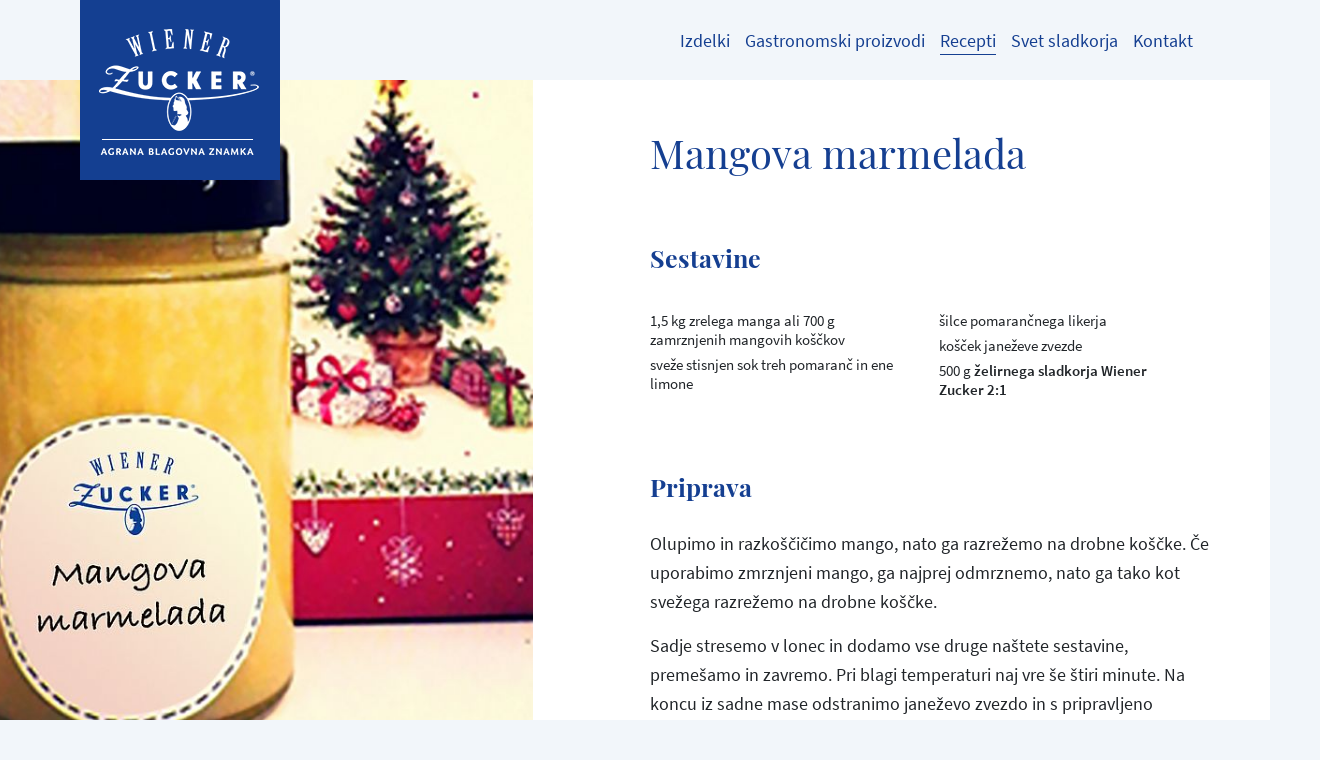

--- FILE ---
content_type: text/html; charset=utf-8
request_url: https://www.wiener-zucker.si/recepti-podrobno/mangova-marmelada/
body_size: 6627
content:
<!DOCTYPE html>
<html lang="sl">
<head>

<meta charset="utf-8">
<!-- 
	This website is powered by TYPO3 - inspiring people to share!
	TYPO3 is a free open source Content Management Framework initially created by Kasper Skaarhoj and licensed under GNU/GPL.
	TYPO3 is copyright 1998-2026 of Kasper Skaarhoj. Extensions are copyright of their respective owners.
	Information and contribution at https://typo3.org/
-->




<meta name="generator" content="TYPO3 CMS">
<meta name="viewport" content="width=device-width, initial-scale=1">
<meta name="robots" content="index,follow">
<meta name="description" content="Wiener Zucker: Alle Wiener Zucker Produkte auf einen Blick, Rezepte für Einkochen und Backen, Vorteile für Clubmitglieder">
<meta name="author" content="Agrana Zucker GmbH">
<meta name="keywords" content="Wiener Zucker Rezepte, Wiener Zucker Produkte, Wiener Zucker Club, Shop, Einkochen, Backen, Getränke und Sirupe">
<meta name="referrer" content="no-referrer">
<meta name="twitter:card" content="summary">
<meta name="google" content="notranslate">
<meta name="apple-mobile-web-app-capable" content="no">


<link rel="stylesheet" href="/typo3temp/assets/compressed/merged-a5717431408e07c76aee45ab8a34ae4a.css?1767481203" media="all">
<link rel="stylesheet" href="/typo3temp/assets/compressed/merged-0688b73daa06a1e35fde909f5484e4c4.css?1767481203" media="print">



<script>
/*<![CDATA[*/
var TYPO3 = Object.assign(TYPO3 || {}, Object.fromEntries(Object.entries({"settings":{"TS":{"galleryLinkTemplate":"<a data-gallery=\"\" data-fancybox=\"gallery\"><\/a>","galleryLinkWrapperTemplate":"<div style=\"display: none\"><\/div>","galleryLinkWrapperAppendTo":"body","galleryLinkWrapperDataAttribute":"data-gdgallery-cached","galleryOpenLinkDataAttribute":"data-gdgallery","galleryTypeNum":"30001"}}}).filter((entry) => !['__proto__', 'prototype', 'constructor'].includes(entry[0]))));
/*]]>*/
</script>

<script src="/typo3temp/assets/compressed/merged-7b3ed63f3906cc82394a5669ef86b457.js?1767481203"></script>



<title></title><meta http-equiv="X-UA-Compatible" content="IE=edge,chrome=1"><meta name="p:domain_verify" content="372e82865587df557f3f767f35450497"/><script type="text/javascript">var CART_TARGET_URL = '';</script><script src="https://cloud.ccm19.de/app.js?apiKey=f5c58c1d0fe2a9bb4a12d6eb7498cd885a4ba6944ec0ecd4&amp;domain=65f075583971f028cf060142" referrerpolicy="origin"></script><meta property="og:type" content="website" /><meta property="og:url" content="https://www.wiener-zucker.si/recepti-podrobno/mangova-marmelada/" /><link rel="canonical" href="https://www.wiener-zucker.si/recepti-podrobno/"><script data-ccm-loader-src="https://siteimproveanalytics.com/js/siteanalyze_6033139.js" type="text/x-ccm-loader" data-ccm-loader-group="siteimprove-group" async=""></script>


    <link rel="apple-touch-icon" sizes="57x57" href="/typo3temp/assets/_processed_/7/4/csm_logo-si%402x_75b27f490a.png">

    <link rel="apple-touch-icon" sizes="60x60" href="/typo3temp/assets/_processed_/7/4/csm_logo-si%402x_c5f89c5740.png">

    <link rel="apple-touch-icon" sizes="72x72" href="/typo3temp/assets/_processed_/7/4/csm_logo-si%402x_6518fbfb5a.png">

    <link rel="apple-touch-icon" sizes="76x76" href="/typo3temp/assets/_processed_/7/4/csm_logo-si%402x_4f21773237.png">

    <link rel="apple-touch-icon" sizes="114x114" href="/typo3temp/assets/_processed_/7/4/csm_logo-si%402x_65bd6d461c.png">

    <link rel="apple-touch-icon" sizes="120x120" href="/typo3temp/assets/_processed_/7/4/csm_logo-si%402x_d5878b7371.png">

    <link rel="apple-touch-icon" sizes="144x144" href="/typo3temp/assets/_processed_/7/4/csm_logo-si%402x_f2488f3a12.png">

    <link rel="apple-touch-icon" sizes="152x152" href="/typo3temp/assets/_processed_/7/4/csm_logo-si%402x_0be0cf4a7b.png">

    <link rel="apple-touch-icon" sizes="180x180" href="/typo3temp/assets/_processed_/7/4/csm_logo-si%402x_e150562d0a.png">


    <link rel="icon" type="image/png" href="/typo3temp/assets/_processed_/7/4/csm_logo-si%402x_ef3b0f1070.png" sizes="16x16">

    <link rel="icon" type="image/png" href="/typo3temp/assets/_processed_/7/4/csm_logo-si%402x_7333d10e57.png" sizes="32x32">

    <link rel="icon" type="image/png" href="/typo3temp/assets/_processed_/7/4/csm_logo-si%402x_f3cbfe34e7.png" sizes="96x96">

    <link rel="icon" type="image/png" href="/typo3temp/assets/_processed_/7/4/csm_logo-si%402x_7d99bafcdd.png" sizes="192x192">

<link rel="shortcut icon" href="/typo3temp/assets/_processed_/7/4/csm_logo-si%402x_ef3b0f1070.png">
<meta name="msapplication-TileColor" content="#da532c">
<meta name="msapplication-TileImage" content="/typo3temp/assets/_processed_/7/4/csm_logo-si%402x_f2488f3a12.png">
<link rel="canonical" href="https://www.wiener-zucker.si/recepti-podrobno/mangova-marmelada/"/>

<meta property="og:title" content="Mangova marmelada" /><meta property="og:description" content="Olupimo in razkoščičimo mango, nato ga razrežemo na drobne koščke. Če uporabimo zmrznjeni mango, ga najprej odmrznemo, nato ga tako kot svežega razrežemo na drobne koščke.&amp;nbsp;
Sadje stresemo v lonec in dodamo vse druge naštete sestavine, premešamo in zavremo. Pri blagi temperaturi naj vre še štiri minute. Na koncu iz sadne mase odstranimo janeževo zvezdo in s pripravljeno marmelado napolnimo kozarčke.&amp;nbsp;
 " /><meta property="og:image" content="http://www.wiener-zucker.si//fileadmin/user_upload/rezepte_AT/csm_mangomarmelade_ba4336f2cd.jpg" /><meta property="og:image:width" content="945" /><meta property="og:image:height" content="908" />
</head>
<body data-country="si">




<header id="header">
    




<div class="container">
    <nav class="navbar navbar-light navbar-expand-lg">
        <a class="navbar-brand" href="/home/">
            <img srcset="
                    /typo3temp/assets/_processed_/7/4/csm_logo-si%402x_34f3cba501.png 2x,
                    /_assets/e41360ecabb2366a1a8efef2b613ab19/Logos/logo-si.png 1x
                " src="/_assets/e41360ecabb2366a1a8efef2b613ab19/Logos/logo-si.png" width="200" height="180" alt="" />
        </a>

        <div class="navbar-button-group" id="navbarExtraContent">
            <button class="burger-button navbar-toggler collapsed" type="button" aria-controls="navbarSupportedContent" aria-expanded="false" aria-label="Toggle navigation" data-bs-toggle="collapse" data-bs-target="#navbarSupportedContent">
                <span class="icon-bar-container">
                    <span class="icon-bar top-bar"></span>
                    <span class="icon-bar middle-bar"></span>
                    <span class="icon-bar bottom-bar"></span>
                </span>

                <span class="nav-caption">
                    More
                </span>
            </button>

            <ul class="navbar-nav flex-row">
                

<li class="nav-item nav-item-icon d-none" data-cart-link="">
    
        <i class="fas fa-shopping-cart"></i>
        <span class="nav-caption" data-cart-link-caption=""></span>
    
</li>


                
                
            </ul>
        </div>

        <div class="navbar-content collapse navbar-collapse" id="navbarSupportedContent">
            <ul class="navbar-nav">
    
        
            <li class="nav-item ">
                
                        <a class="nav-link" href="/izdelki/">
                            <span class="underline">Izdelki</span>
                        </a>
                    
            </li>
        
            <li class="nav-item ">
                
                        <a class="nav-link" href="/gastronomija/">
                            <span class="underline">Gastronomski proizvodi</span>
                        </a>
                    
            </li>
        
            <li class="nav-item active ">
                
                        <a class="nav-link" href="/recepti/">
                            <span class="underline">Recepti</span>
                        </a>
                    
            </li>
        
            <li class="nav-item dropdown ">
                
                        <a class="nav-link" href="/svet-sladkorja/wiener-zucker-zgodba-o-uspehu/" data-bs-toggle="dropdown" role="button" aria-haspopup="true" aria-expanded="false">
                            <span class="underline">Svet sladkorja</span>
                        </a>
                        <div class="dropdown-menu dropdown-menu-center" aria-labelledby="navbarDropdown">
                            
                                <a class="dropdown-item " href="/svet-sladkorja/proizvodnja-sladkorja/">
                                    <span class="underline">Proizvodnja sladkorja</span>
                                </a>
                            
                                <a class="dropdown-item " href="/svet-sladkorja/wiener-zucker-zgodba-o-uspehu/">
                                    <span class="underline">Wiener Zucker - zgodba o uspehu</span>
                                </a>
                            
                                <a class="dropdown-item " href="/svet-sladkorja/sladkor-in-prehrana/">
                                    <span class="underline">Sladkor in prehrana</span>
                                </a>
                            
                                <a class="dropdown-item " href="/svet-sladkorja/gastronomski-proizvodi/">
                                    <span class="underline">Gastronomski proizvodi</span>
                                </a>
                            
                        </div>
                    
            </li>
        
            <li class="nav-item ">
                
                        <a class="nav-link" href="/kontakt/">
                            <span class="underline">Kontakt</span>
                        </a>
                    
            </li>
        
    

</ul>
        </div>
    </nav>
</div>



    
    <div class="frame-section">
        
<div id="c334" class="frame frame-default frame-type-list frame-layout-0"><div class="tx-gd-wiener-zucker">
	
    

    

<section class="container-larger recipe-detail detail-view">
    <div class="bg-white">
        <div class="container">
            <div class="row clearfix">
                <div class="col-md-5">
                    <div class="sticky-top detail-image swiper-extended">
                        
                            

                            <div class="swiper-container swiper-container-horizontal overflow-container">
                                <section class="masonry-item-container swiper-wrapper">
                                    <div class="swiper-slide">
                                        <div class="focuspoint" data-focus-x="0" data-focus-y="0">
                                            <img src="/fileadmin/_processed_/4/9/csm_csm_mangomarmelade_ba4336f2cd_e9da2158a6.jpg" width="800" height="769" alt="" />
                                        </div>
                                    </div>

                                    
                                </section>
                            </div>
                        
                    </div>
                </div>
                <div class="col-md-6 offset-md-1">
                    <div class="detail-wrapper">
                        <div class="detail-intro">
                            <h1 class="detail-title">Mangova marmelada</h1>
                            
                        </div>

                        
                                <div class="recipe-ingredients">
                                    <h2>Sestavine</h2>
                                    <ul> 	<li>1,5 kg zrelega manga ali 700 g zamrznjenih mangovih koščkov</li> 	<li>sveže stisnjen sok treh pomaranč in ene limone</li> 	<li>šilce pomarančnega likerja</li> 	<li>košček janeževe zvezde</li> 	<li>500 g&nbsp;<strong>želirnega sladkorja Wiener Zucker 2:1</strong></li> </ul>
                                </div>
                            
                        
                                <div class="detail-description recipe-cooking-text">
                                    <h2>Priprava</h2>
                                    <p>Olupimo in razkoščičimo mango, nato ga razrežemo na drobne koščke. Če uporabimo zmrznjeni mango, ga najprej odmrznemo, nato ga tako kot svežega razrežemo na drobne koščke.&nbsp;</p>
<p>Sadje stresemo v lonec in dodamo vse druge naštete sestavine, premešamo in zavremo. Pri blagi temperaturi naj vre še štiri minute. Na koncu iz sadne mase odstranimo janeževo zvezdo in s pripravljeno marmelado napolnimo kozarčke.&nbsp;</p><ul> </ul>
                                </div>
                            
                        
                    </div>
                </div>
            </div>
        </div>
    </div>
</section>


    

<section class="container share d-print-none">


    

    
        <div class="text-center">
            <p>Share or print this recipe</p>
        </div>
    

    <div class="text-center">
        <ul class="list-inline">
            <li class="list-inline-item">
                <a id="share-print" href="javascript: window.print();">
                    <img src="/_assets/e41360ecabb2366a1a8efef2b613ab19/Icons/Social/print.png" width="40" height="40" alt="" />
                </a>
            </li>
            <li class="list-inline-item">
                <a id="share-facebook" href="https://www.facebook.com/sharer/sharer.php?u=https%3A%2F%2Fwww.wiener-zucker.si%2Frecepti-podrobno%2Fmangova-marmelada%2F" target="_blank">
                    <img src="/_assets/e41360ecabb2366a1a8efef2b613ab19/Icons/Social/facebook.png" width="40" height="40" alt="" />
                </a>
            </li>
            <li class="list-inline-item">
                <a id="share-twitter" href="https://twitter.com/home?status=https%3A%2F%2Fwww.wiener-zucker.si%2Frecepti-podrobno%2Fmangova-marmelada%2F" target="_blank">
                    <img src="/_assets/e41360ecabb2366a1a8efef2b613ab19/Icons/Social/twitter.png" width="40" height="40" alt="" />
                </a>
            </li>
            <li class="list-inline-item">
                <a id="share-pinterest" href="http://pinterest.com/pin/create/button/?url=https%3A%2F%2Fwww.wiener-zucker.si%2Frecepti-podrobno%2Fmangova-marmelada%2F" target="_blank">
                    <img src="/_assets/e41360ecabb2366a1a8efef2b613ab19/Icons/Social/pinterest.png" width="40" height="40" alt="" />
                </a>
            </li>
        </ul>
    </div>
</section>


    <div class="container d-print-none">
        <h2 class="recipe-more-headline">
            več receptov
        </h2>
    </div>
    







<div class="container d-print-none">
    <div class="swiper-extended">
        <div class="swiper-button-prev">
            <i class="fas fa-long-arrow-alt-left"></i>
        </div>
        <div class="swiper-button-next">
            <i class="fas fa-long-arrow-alt-right"></i>
        </div>

        <div class="row swiper-container swiper-container-horizontal overflow-container">
            <section class="masonry-item-container swiper-wrapper">
                
                    

<article class="single-recipe col-12 col-sm-6 col-md-4 col-lg-3  swiper-slide">
    <a href="/recepti-podrobno/brusnicno-hruskova-marmelada/">
        <div class="masonry-item masonry-fixed-height">
            <div class="indicator-container">
                

                
                        

                        
                            
                        

                        <picture>
                            
                                    <source media="(max-width: 576px)" srcset="/fileadmin/_processed_/d/5/csm_Birne-Preiselb_Ekb_96664b004b.jpg" />
                                

                            <source media="(min-width: 577px)" srcset="/fileadmin/_processed_/d/5/csm_Birne-Preiselb_Ekb_08965fac89.jpg" />
                            <img src="/fileadmin/_processed_/d/5/csm_Birne-Preiselb_Ekb_08965fac89.jpg" class="w-100" />
                        </picture>
                    
            </div>

            <div class="masonry-teaser">
                <h3 class="masonry-title">Brusnično hruškova marmelada</h3>
                
            </div>
        </div>
    </a>
</article>


                
                    

<article class="single-recipe col-12 col-sm-6 col-md-4 col-lg-3  swiper-slide">
    <a href="/recepti-podrobno/cimetove-zemljice-s-slivovo-lesnikovo-nadevo/">
        <div class="masonry-item masonry-fixed-height">
            <div class="indicator-container">
                

                
                        

                        
                            
                        

                        <picture>
                            
                                    <source media="(max-width: 576px)" srcset="/fileadmin/_processed_/6/5/csm_Herbst_Zwetschken_Nuss_Buchteln_Genusskind_2025__3__b5cb877892.jpg" />
                                

                            <source media="(min-width: 577px)" srcset="/fileadmin/_processed_/6/5/csm_Herbst_Zwetschken_Nuss_Buchteln_Genusskind_2025__3__dcc07036c7.jpg" />
                            <img src="/fileadmin/_processed_/6/5/csm_Herbst_Zwetschken_Nuss_Buchteln_Genusskind_2025__3__dcc07036c7.jpg" class="w-100" />
                        </picture>
                    
            </div>

            <div class="masonry-teaser">
                <h3 class="masonry-title">Cimetove žemljice s slivovo-lešnikovo nadevo</h3>
                
                        <p class="masonry-text">mit Zwetschken-Haselnuss-Füllung</p>
                    
            </div>
        </div>
    </a>
</article>


                
                    

<article class="single-recipe col-12 col-sm-6 col-md-4 col-lg-3  swiper-slide">
    <a href="/recepti-podrobno/jabolcna-punc-marmelada/">
        <div class="masonry-item masonry-fixed-height">
            <div class="indicator-container">
                

                
                        

                        
                            
                        

                        <picture>
                            
                                    <source media="(max-width: 576px)" srcset="/fileadmin/_processed_/b/3/csm_Apfel-Punsch-Marmelade-Barbara_2018_5_8dabfeb254.jpg" />
                                

                            <source media="(min-width: 577px)" srcset="/fileadmin/_processed_/b/3/csm_Apfel-Punsch-Marmelade-Barbara_2018_5_e14061c686.jpg" />
                            <img src="/fileadmin/_processed_/b/3/csm_Apfel-Punsch-Marmelade-Barbara_2018_5_e14061c686.jpg" class="w-100" />
                        </picture>
                    
            </div>

            <div class="masonry-teaser">
                <h3 class="masonry-title">Jabolčna-punč marmelada</h3>
                
            </div>
        </div>
    </a>
</article>


                
                    

<article class="single-recipe col-12 col-sm-6 col-md-4 col-lg-3  swiper-slide">
    <a href="/recepti-podrobno/slivova-marmelada-z-vaniljo/">
        <div class="masonry-item masonry-fixed-height">
            <div class="indicator-container">
                

                
                        

                        
                            
                        

                        <picture>
                            
                                    <source media="(max-width: 576px)" srcset="/fileadmin/_processed_/7/c/csm_Zwetschkenroester_SweetsLifestyle_2019_f6c4637b54.jpg" />
                                

                            <source media="(min-width: 577px)" srcset="/fileadmin/_processed_/7/c/csm_Zwetschkenroester_SweetsLifestyle_2019_77ca9810f1.jpg" />
                            <img src="/fileadmin/_processed_/7/c/csm_Zwetschkenroester_SweetsLifestyle_2019_77ca9810f1.jpg" class="w-100" />
                        </picture>
                    
            </div>

            <div class="masonry-teaser">
                <h3 class="masonry-title">Slivova marmelada z vaniljo</h3>
                
            </div>
        </div>
    </a>
</article>


                
                    

<article class="single-recipe col-12 col-sm-6 col-md-4 col-lg-3  swiper-slide">
    <a href="/recepti-podrobno/visnjeve-sanje/">
        <div class="masonry-item masonry-fixed-height">
            <div class="indicator-container">
                

                
                        

                        
                            
                        

                        <picture>
                            
                                    <source media="(max-width: 576px)" srcset="/fileadmin/_processed_/9/e/csm_Weichsel_Cocos-2_7e524c981d.jpg" />
                                

                            <source media="(min-width: 577px)" srcset="/fileadmin/_processed_/9/e/csm_Weichsel_Cocos-2_3b79d69c63.jpg" />
                            <img src="/fileadmin/_processed_/9/e/csm_Weichsel_Cocos-2_3b79d69c63.jpg" class="w-100" />
                        </picture>
                    
            </div>

            <div class="masonry-teaser">
                <h3 class="masonry-title">Višnjeve sanje</h3>
                
            </div>
        </div>
    </a>
</article>


                
                    

<article class="single-recipe col-12 col-sm-6 col-md-4 col-lg-3  swiper-slide">
    <a href="/recepti-podrobno/chutney-iz-manga/">
        <div class="masonry-item masonry-fixed-height">
            <div class="indicator-container">
                

                
                        

                        
                            
                        

                        <picture>
                            
                                    <source media="(max-width: 576px)" srcset="/fileadmin/_processed_/d/c/csm_Mango-Chutney_HiG_0a18fca2dc.jpg" />
                                

                            <source media="(min-width: 577px)" srcset="/fileadmin/_processed_/d/c/csm_Mango-Chutney_HiG_eebdf13056.jpg" />
                            <img src="/fileadmin/_processed_/d/c/csm_Mango-Chutney_HiG_eebdf13056.jpg" class="w-100" />
                        </picture>
                    
            </div>

            <div class="masonry-teaser">
                <h3 class="masonry-title">Chutney iz manga</h3>
                
            </div>
        </div>
    </a>
</article>


                
            </section>

            <div class="swiper-pagination"></div>
        </div>
    </div>
</div>


    



    <div class="text-center d-print-none">
        <a href="/recepti/" class="btn btn-lg btn-outline-primary">
            Vsi recepti
        </a>
    </div>



</div></div>


    </div>

</header>






        <div id="container" class="">
            
    

        </div>
    



    <footer id="footer">
        
        
        <div class="container d-print-none">
            <div class="row article-row">
                
                    <article class="col-10 offset-1 col-md-6 offset-md-0">
                        <header>
                            <h2>Kontakt</h2><p>V kolikor imate vprašanja ali pripombe, nam posredujte vaše sporočilo.</p><a href="/kontakt/" class="btn btn-outline-light"><i class="fas fa-envelope"></i>Kontakt</a>
                        </header>
                    </article>
                
                <article class="col-10 offset-1 col-md-6 offset-md-0">
                    <header>
                        <h2>Družabna omrežja</h2>
                        <p>
                            Spremljajte našo Facebook stran in obiščite naš YouTube kanal.
                        </p>
                        




    <ul class="nav-social">
        
            

            
                
            

            <li class="nav-social-item nav-social-facebook-inverse">
                <a href="https://www.facebook.com/wienerzuckerslovenija/" target="_blank" id="social-facebook-inverse">
                    <img src="/_assets/e41360ecabb2366a1a8efef2b613ab19/Icons/Social/facebook-inverse.svg" width="40" height="40" alt="" />
                </a>
            </li>
        
            

            
                
            

            <li class="nav-social-item nav-social-youtube-inverse">
                <a href="https://www.youtube.com/channel/UCKuctHlL_vHEKmL7aNhbvuQ?view_as=subscriber" target="_blank" id="social-youtube-inverse">
                    <img src="/_assets/e41360ecabb2366a1a8efef2b613ab19/Icons/Social/youtube-inverse.svg" width="40" height="40" alt="" />
                </a>
            </li>
        
            

            
                
            

            <li class="nav-social-item nav-social-instagram-inverse">
                <a href="https://www.instagram.com/wienerzuckerslovenija/" target="_blank" id="social-instagram-inverse">
                    <img src="/_assets/e41360ecabb2366a1a8efef2b613ab19/Icons/Social/instagram-inverse.svg" width="40" height="40" alt="" />
                </a>
            </li>
        
            

            
                
            

            <li class="nav-social-item nav-social-tiktok-inverse">
                <a href="https://www.tiktok.com/@wienerzuckerslovenja?_t=8kcKWxW0gin&amp;_r=1" target="_blank" id="social-tiktok-inverse">
                    <img src="/_assets/e41360ecabb2366a1a8efef2b613ab19/Icons/Social/tiktok-inverse.svg" width="40" height="40" alt="" />
                </a>
            </li>
        
    </ul>



                    </header>
                </article>
            </div>
            <div class="row">
                <article class="copyright-wrap col-10 offset-1 col-md-12 offset-md-0">
                    <span class="copyright">
                         ©  2026 <a href="/footer-navigation/kolofon-zascita-podatkov/">AGRANA Sales &amp; Marketing GmbH</a>
                    </span>
                    <ul class="list-inline d-inline-block"><li class="list-inline-item menu-item-74"><a href="/footer-navigation/kolofon-zascita-podatkov/">Kolofon / Zaščita podatkov</a></li></ul>
                    <ul class="list-inline d-md-inline-block">
                        <li class="list-inline-item">
                            <a href="#" class="cookie-link" onclick="CCM.openWidget(); return false;">Nastavitve piškotkov</a>
                        </li>
                    </ul>
                </article>
            </div>
            <div class="row">
                <article class="col-12 footer-logos">
                    
                            <a href="https://www.zaharmargaritar.ro/" target="_blank">
                                <img src="/typo3temp/assets/_processed_/6/9/csm_magaritar_zahar_d9818d0326.png" width="200" height="154" alt="" />
                            </a>
                        

                    
                            <a href="https://www.wiener-zucker.at/" target="_blank">
                                <img src="/typo3temp/assets/_processed_/d/0/csm_wiener-zucker_b9645b1f5c.png" width="200" height="200" alt="" />
                            </a>
                        

                    
                            <a href="https://www.zahira.bg/" target="_blank">
                                <img src="/typo3temp/assets/_processed_/8/3/csm_xeaxnpa_4d768bf24c.png" width="200" height="149" alt="" />
                            </a>
                        

                    
                            <a href="https://www.korunnicukr.cz/" target="_blank">
                                <img src="/typo3temp/assets/_processed_/9/5/csm_korunni_cukr_fc3bab92fb.png" width="200" height="142" alt="" />
                            </a>
                        

                    
                            <a href="https://www.korunnycukor.sk/" target="_blank">
                                <img src="/typo3temp/assets/_processed_/3/6/csm_korunny_cukor_c2d8f144ee.png" width="200" height="131" alt="" />
                            </a>
                        

                    
                            <a href="https://www.koronascukor.hu/" target="_blank">
                                <img src="/typo3temp/assets/_processed_/7/b/csm_koronas_b5b3324996.png" width="200" height="136" alt="" />
                            </a>
                        
                </article>
            </div>
        </div>
        <div class="container d-none d-print-block">
            <div class="row">
                <div class="col-6">
                    




    <ul class="nav-social">
        
            

            

            <li class="nav-social-item nav-social-facebook">
                <a href="https://www.facebook.com/wienerzuckerslovenija/" target="_blank" id="social-facebook">
                    <img src="/_assets/e41360ecabb2366a1a8efef2b613ab19/Icons/Social/facebook.png" width="40" height="40" alt="" />
                </a>
            </li>
        
            

            

            <li class="nav-social-item nav-social-youtube">
                <a href="https://www.youtube.com/channel/UCKuctHlL_vHEKmL7aNhbvuQ?view_as=subscriber" target="_blank" id="social-youtube">
                    <img src="/_assets/e41360ecabb2366a1a8efef2b613ab19/Icons/Social/youtube.png" width="40" height="40" alt="" />
                </a>
            </li>
        
            

            

            <li class="nav-social-item nav-social-instagram">
                <a href="https://www.instagram.com/wienerzuckerslovenija/" target="_blank" id="social-instagram">
                    <img src="/_assets/e41360ecabb2366a1a8efef2b613ab19/Icons/Social/instagram.png" width="40" height="40" alt="" />
                </a>
            </li>
        
            

            

            <li class="nav-social-item nav-social-tiktok">
                <a href="https://www.tiktok.com/@wienerzuckerslovenja?_t=8kcKWxW0gin&amp;_r=1" target="_blank" id="social-tiktok">
                    <img src="/_assets/e41360ecabb2366a1a8efef2b613ab19/Icons/Social/tiktok.png" width="40" height="40" alt="" />
                </a>
            </li>
        
    </ul>



                </div>
                <div class="col-6">
                    <div class="float-left print-address">
                        <p>AGRANA Zucker GmbH</p><p>Josef-Reither-Straße 21-23, 3430 Tulln</p><p>Tel.: +43-2272-602-12033</p><p>E-Mail: marketing@agrana.com</p>
                    </div>
                    <div class="float-right" id="logo-print">
                        
                    </div>
                </div>
            </div>
        </div>
    </footer>




<div class="modal fade" id="newsletterModal"
     tabindex="-1"
     role="dialog"
     aria-labelledby="newsletterModalLabel"
     aria-hidden="true"
     data-newsletter-modal="">
    <div class="modal-dialog modal-dialog-centered" role="document">
        <div class="modal-content">
            <div class="container-fluid">
                <div class="row">
                    <div class="col-md-5 d-none d-md-block">
                        <img src="/_assets/e41360ecabb2366a1a8efef2b613ab19/img/popup_image.jpg" width="500" height="788" alt="" />
                    </div>
                    <div class="col-md-7">
                        <div>
                            <button type="button" class="close p-3" data-dismiss="modal" aria-label="Close">
                                <i class="fas fa-times"></i>
                            </button>
                        </div>
                        <div class="content">
                            <h2>Rezeptideen, Tipps &amp; Tricks in Ihrem Posteingang</h2>

                            <p class="subheader">
                                Mit dem Wiener Zucker Newsletter
                            </p>

                            <ul class="tick-list">
                                <li>Monatlich neue Rezeptideen</li>
                                <li>Infos zu Gewinnspielen</li>
                                <li>Kulinarische Geheimnisse &amp; Produktneuheiten</li>
                            </ul>

                            <div class="text-center">
                                <a data-newsletter-modal-accept="" class="btn btn-outline-light" href="https://www.wiener-zucker.at/newsletter/">
                                    Zum Newsletter
                                </a>
                            </div>
                        </div>
                    </div>
                </div>
            </div>
        </div>
    </div>
</div>



<div id="modal-consent-error" class="modal fade" role="dialog" tabindex="-1" data-consent-modal="youtube">
    <div class="modal-dialog" role="document">
        <div class="modal-content">
            <div class="modal-header">
                <h4 class="modal-title">
                    Warning
                </h4>
                <button type="button" class="close" data-dismiss="modal" aria-label="Close">
                    <span aria-hidden="true">&times;</span>
                </button>
            </div>
            <div class="modal-body">
                <p>We need your agreement to play youtube videos. Please accept the required cookies by
					clicking &quot;OK&quot;.</p>
            </div>
            <div class="modal-footer">
                <button type="button" class="btn btn-outline-secondary" data-dismiss="modal">
                    Cancel
                </button>
                <button type="button" class="btn btn-primary" data-consent-success="" data-dismiss="modal">
                    OK
                </button>
            </div>
        </div>

    </div>
</div>
<script src="/typo3temp/assets/compressed/merged-18b9f09115b21bf3374d706ea5eaf95e.js?1767481203"></script>

<script src="/typo3temp/assets/compressed/merged-76bba20839cf320327b162d49d9ca50d.js?1767481203"></script>



</body>
</html>

--- FILE ---
content_type: text/css; charset=utf-8
request_url: https://www.wiener-zucker.si/typo3temp/assets/compressed/merged-0688b73daa06a1e35fde909f5484e4c4.css?1767481203
body_size: 142
content:

.detail-view{width:100%;max-width:100%}.detail-view .row{display:block}.detail-view .col-md-5{float:right;width:40%;padding-left:0;padding-right:0}.detail-view .col-md-6.offset-md-1{float:left;width:60%;padding-right:1rem;padding-left:0}.detail-view .detail-image{margin-left:0;min-height:800px}.detail-view .detail-image .focuspoint img{position:relative;width:100%;height:auto;min-width:0;min-height:0;max-width:none;max-height:none;left:0 !important;top:0 !important}#footer{border-top:1px solid #153f91;color:#343942;padding-top:2.3rem;margin-top:3rem;background-color:transparent}#footer a:not(.btn){color:#343942;text-decoration:none}#footer a:not(.btn)[href]:after{color:#343942}#footer .nav-social a[href]:after{content:attr(href);color:#343942}#footer .nav-social .nav-social-item{display:block;padding-top:.3rem;padding-bottom:.3rem}.modal-open .modal,.modal-backdrop{display:none !important}
/*# sourceMappingURL=print.min.css.map */


--- FILE ---
content_type: image/svg+xml
request_url: https://www.wiener-zucker.si/_assets/e41360ecabb2366a1a8efef2b613ab19/Icons/Social/instagram-inverse.svg
body_size: 672
content:
<svg xmlns="http://www.w3.org/2000/svg" xmlns:xlink="http://www.w3.org/1999/xlink" width="40" height="40" viewBox="0 0 40 40"><defs><path id="kyrka" d="M1230 3410c-11.046 0-20-8.954-20-20s8.954-20 20-20 20 8.954 20 20-8.954 20-20 20zm0-1.333c10.31 0 18.667-8.358 18.667-18.667 0-10.31-8.358-18.667-18.667-18.667-10.31 0-18.667 8.358-18.667 18.667 0 10.31 8.358 18.667 18.667 18.667z"/><path id="kyrkd" d="M1210 3410v-40h40v40z"/><path id="kyrkb" d="M1230 3381.2c2.39 0 2.69.01 3.628.053.937.043 1.577.191 2.136.409.579.225 1.07.526 1.559 1.015.49.49.79.98 1.015 1.559.218.56.366 1.2.409 2.136.043.938.053 1.238.053 3.628s-.01 2.69-.053 3.628c-.043.937-.191 1.577-.409 2.136a4.314 4.314 0 0 1-1.015 1.559c-.49.49-.98.79-1.559 1.015-.56.218-1.2.366-2.136.41-.938.042-1.238.052-3.628.052s-2.69-.01-3.628-.053c-.937-.043-1.577-.191-2.136-.409a4.314 4.314 0 0 1-1.559-1.015c-.49-.49-.79-.98-1.015-1.559-.218-.56-.366-1.2-.41-2.136-.042-.938-.052-1.238-.052-3.628s.01-2.69.053-3.628c.043-.937.191-1.577.409-2.136a4.314 4.314 0 0 1 1.015-1.559c.49-.49.98-.79 1.559-1.015.56-.218 1.2-.366 2.136-.409.938-.043 1.238-.053 3.628-.053m.013 4.295a4.518 4.518 0 1 1 0 9.037 4.518 4.518 0 0 1 0-9.037zm.004 7.458a2.936 2.936 0 1 0 0-5.871 2.936 2.936 0 0 0 0 5.87zm5.71-7.667a1.048 1.048 0 1 1-2.095 0 1.048 1.048 0 0 1 2.095 0m-5.727-2.5c-2.35 0-2.628.009-3.556.05-.858.04-1.324.183-1.634.304-.41.16-.704.35-1.012.658a2.726 2.726 0 0 0-.658 1.012c-.12.31-.264.776-.303 1.634-.042.928-.051 1.206-.051 3.556s.009 2.628.05 3.556c.04.858.183 1.324.304 1.634.16.41.35.704.658 1.012.308.308.601.499 1.012.658.31.12.776.264 1.634.303.928.042 1.206.051 3.556.051s2.628-.009 3.556-.05c.858-.04 1.324-.183 1.634-.304.41-.16.704-.35 1.012-.658.308-.308.498-.601.658-1.012.12-.31.264-.776.303-1.634.042-.928.051-1.206.051-3.556s-.009-2.628-.05-3.556c-.04-.858-.183-1.324-.304-1.634-.16-.41-.35-.704-.658-1.012a2.727 2.727 0 0 0-1.012-.658c-.31-.12-.776-.264-1.634-.303-.928-.042-1.206-.051-3.556-.051"/><path id="kyrkf" d="M1214 3406v-32h32v32z"/><clipPath id="kyrkc"><use xlink:href="#kyrka"/></clipPath><clipPath id="kyrke"><use xlink:href="#kyrkb"/></clipPath></defs><g><g transform="translate(-1210 -3370)"><g><g><use xlink:href="#kyrka"/></g><g clip-path="url(#kyrkc)"><g><use fill="#fff" xlink:href="#kyrkd"/></g></g></g><g><g><use xlink:href="#kyrkb"/></g><g clip-path="url(#kyrke)"><g><use fill="#fff" xlink:href="#kyrkf"/></g></g></g></g></g></svg>

--- FILE ---
content_type: image/svg+xml
request_url: https://www.wiener-zucker.si/_assets/e41360ecabb2366a1a8efef2b613ab19/Icons/Social/tiktok-inverse.svg
body_size: 222
content:
<?xml version="1.0" encoding="UTF-8"?>
<svg id="Ebene_1" data-name="Ebene 1" xmlns="http://www.w3.org/2000/svg" xmlns:xlink="http://www.w3.org/1999/xlink" version="1.1" viewBox="0 0 40 40">
  <defs>
    <style>
      .cls-1 {
        clip-path: url(#clippath);
      }

      .cls-2 {
        fill: none;
      }

      .cls-2, .cls-3, .cls-4 {
        stroke-width: 0px;
      }

      .cls-3 {
        fill: #000;
      }

      .cls-4 {
        fill: #fff;
      }
    </style>
    <clipPath id="clippath">
      <path class="cls-2" d="M20,40C9,40,0,31,0,20S9,0,20,0s20,9,20,20-9,20-20,20ZM20,38.7c10.3,0,18.7-8.4,18.7-18.7S30.3,1.3,20,1.3,1.3,9.7,1.3,20s8.4,18.7,18.7,18.7Z"/>
    </clipPath>
  </defs>
  <path class="cls-4" d="M21.4,8.9h2.7c.2,1,.7,2.2,1.7,3.5.9,1.2,2.2,2.1,3.8,2.1v2.8c-2.4,0-4.2-1.1-5.5-2.5v9.5c0,3.8-3.1,7-6.8,7s-6.8-3.1-6.8-7,3.1-7,6.8-7v2.8c-2.3,0-4.1,1.9-4.1,4.2s1.8,4.2,4.1,4.2,4.1-1.9,4.1-4.2v-15.3Z"/>
  <g>
    <path id="_6apra" data-name="6apra" class="cls-3" d="M20,40C9,40,0,31,0,20S9,0,20,0s20,9,20,20-9,20-20,20ZM20,38.7c10.3,0,18.7-8.4,18.7-18.7S30.3,1.3,20,1.3,1.3,9.7,1.3,20s8.4,18.7,18.7,18.7Z"/>
    <g class="cls-1">
      <path id="_6aprd" data-name="6aprd" class="cls-4" d="M0,40V0h40v40H0Z"/>
    </g>
  </g>
</svg>

--- FILE ---
content_type: image/svg+xml
request_url: https://www.wiener-zucker.si/_assets/e41360ecabb2366a1a8efef2b613ab19/Icons/Social/youtube-inverse.svg
body_size: 139
content:
<svg xmlns="http://www.w3.org/2000/svg" xmlns:xlink="http://www.w3.org/1999/xlink" width="40" height="40" viewBox="0 0 40 40"><defs><path id="qiyka" d="M1170 3410c-11.046 0-20-8.954-20-20s8.954-20 20-20 20 8.954 20 20-8.954 20-20 20zm0-1.333c10.31 0 18.667-8.358 18.667-18.667 0-10.31-8.358-18.667-18.667-18.667-10.31 0-18.667 8.358-18.667 18.667 0 10.31 8.358 18.667 18.667 18.667z"/><path id="qiykd" d="M1150 3410v-40h40v40z"/><path id="qiykb" d="M1173.728 3390.33l-6.286 3.68v-7.361l6.286 3.68m5.872 3.413v-6.844s0-3.298-3.309-3.298h-12.583s-3.308 0-3.308 3.298v6.844s0 3.298 3.308 3.298h12.583s3.309 0 3.309-3.298"/><path id="qiykf" d="M1154 3406v-32h32v32z"/><clipPath id="qiykc"><use xlink:href="#qiyka"/></clipPath><clipPath id="qiyke"><use xlink:href="#qiykb"/></clipPath></defs><g><g transform="translate(-1150 -3370)"><g><g><use xlink:href="#qiyka"/></g><g clip-path="url(#qiykc)"><g><use fill="#fff" xlink:href="#qiykd"/></g></g></g><g><g><use xlink:href="#qiykb"/></g><g clip-path="url(#qiyke)"><g><use fill="#fff" xlink:href="#qiykf"/></g></g></g></g></g></svg>

--- FILE ---
content_type: application/javascript; charset=utf-8
request_url: https://www.wiener-zucker.si/typo3temp/assets/compressed/merged-7b3ed63f3906cc82394a5669ef86b457.js?1767481203
body_size: -102
content:

				var JS_PATH = '/typo3conf/ext/wiener_zucker/Resources/Public/js/',
				    SHOP_OVERVIEW_UID = parseInt('5');

--- FILE ---
content_type: application/javascript; charset=utf-8
request_url: https://www.wiener-zucker.si/typo3temp/assets/compressed/merged-76bba20839cf320327b162d49d9ca50d.js?1767481203
body_size: 3396
content:

function cartSubmitCallback(t,e){}function cartValidationCallback(t,e,n){n?t.removeClass("error"):t.addClass("error")}!function(m){n=0;var n,i=function(t,e){clearTimeout(n),n=setTimeout(t,e)};function v(){var n,t=Cookies.get("cart");t&&e(parseInt(t)),n=function(t){t&&(e(t=Object.keys(t.products).length),Cookies.set("cart",t))},t=m("#container").attr("data-cart-url"),"function"!=typeof n&&(n=function(t){}),t?m.ajax({url:t,dataType:"json",method:"POST",data:{amount:m("#amount").val()},success:function(t){var e=null;t&&void 0!==t.cart_information&&(e=t.cart_information),n(e)},error:function(){n(null)}}):n(null)}function e(t){var e=m("[data-cart-link]");0<t?(m("[data-cart-link-caption]").text(t),m("[data-cart-link]").removeClass("d-none")):e.hasClass("d-none")||e.addClass("d-none")}function o(t,e){var n=m(".jsShippingContainer");0<n.length&&(e?(n.attr("style","display: block !important;"),n.find(".jsShippingValue").text(t)):n.hide())}function s(t,n){t.find("[data-tax]").each(function(){var t=parseInt(m(this).attr("data-tax")),e="€ 0,00";void 0!==n[t]&&(e=n[t].sum),m(this).text(e)})}window.Focuspoint=new function(){this.init=function(){m("[data-focus-x][data-focus-y]").focusPoint()}},window.NewsletterModal=new function(){this.init=function(){m("[data-newsletter-modal]"),Cookies.get("newsletterModal")}},window.Consent=new function(){this.helper=null,this.youtubeId="BJz7qNsdj-7",this._buildDataLayerHelper=function(){this.helper=new window.DataLayerHelper(window.dataLayer)},this.has=function(t){return!this.isRequired()||(this.helper||this._buildDataLayerHelper(),this.helper.get(t))},this.open=function(){m(".uc-corner-modal-content").is(":visible")||m("#uc-privacy-button").trigger("click")},this.showErrorModal=function(t,e,n){($modal=m('[data-consent-modal="'+t+'"]')).modal({show:!0}),n&&$modal.off("hidden.bs.modal").on("hidden.bs.modal",n),e&&$modal.find("[data-consent-success]").off("click.success").on("click.success",e)},this.isRequired=function(){return"at"==m("body").attr("data-country")}},window.LazyYoutube=new function(){this.requiredConsent="YouTube Video",this.init=function(){this.addYoutubeApi();var t=m("[data-youtube]");0<t.length&&t.on("click",function(t){var e=m(this).data("player"),n=m(this).find("[data-youtube-preview]"),a=m(this).find("[data-youtube-player]");e||(t.preventDefault(),t=m(this).attr("data-youtube"),n.fadeOut(),e=new YT.Player(a.attr("id"),{height:"360",width:"640",videoId:t,playerVars:{autoplay:1,controls:2},events:{onReady:function(t){t.target.playVideo()}}}),m(this).data("player",e))})},this.addYoutubeApi=function(){var t=document.createElement("script"),e=(t.src="https://www.youtube.com/iframe_api",document.getElementsByTagName("script")[0]);e.parentNode.insertBefore(t,e)}},m(document).ready(function(){v(),m(".main-nav .sub").on("mouseenter",function(t){m(this).addClass("visible"),m(this).find(".sub-nav").stop(!0,!1).slideDown()}).on("mouseleave",function(){var t=this;m(this).find(".sub-nav").stop(!0,!1).slideUp(function(){m(t).removeClass("visible")})}),m(".main-nav .sub > a").on("click",function(t){var e=this,n=m(this).parent().hasClass("visible");n||m(this).parent().addClass("visible"),m(this).parent().find(".sub-nav").slideToggle(function(){n&&m(e).parent().removeClass("visible")}),t.preventDefault()}),m(".language-switcher-toggle").on("click",function(){m("#language-switcher").slideToggle()}),0<m("#header").length&&0<m("#nav-toggle").length&&m("#nav-toggle").on("click",function(){m("#nav-toggle").toggleClass("active"),m("#header").toggleClass("menu-open")}),0<(t=m(".isotope")).length&&t.imagesLoaded(function(){t.isotope({layoutMode:"packery"})}),0<(e=m("[data-masonry]")).length&&e.each(function(){var t=e.masonry({});t.imagesLoaded(function(){t.masonry("layout")})});var t,e,n,i,a,o,s,r=m(".swiper-container"),c=576,u=m(window).width();try{c=parseInt(window.getComputedStyle(document.documentElement).getPropertyValue("--breakpoint-sm"))}catch(t){}isNaN(c)&&(c=576),0<r.length&&r.each(function(){var t=m(this),e=m(this).parents(".swiper-extended"),n=m(this).find(".swiper-slide");0<e.length&&(t=e),new Swiper(m(this)[0],{slidesPerView:"auto",slidesPerGroup:1,loop:4<=n.length,centeredSlides:u<c,pagination:{el:".swiper-pagination",clickable:!0},navigation:{nextEl:t.find(".swiper-button-next")[0],prevEl:t.find(".swiper-button-prev")[0]}})}),0<m("#enable_shipping_address").length&&(m("#enable_shipping_address").on("change",function(){m("#shipping-information").css("display",m(this).prop("checked")?"block":"none")}),m("#enable_shipping_address").trigger("change"));var r=m(".recipe-filter"),d=0,l=(0<r.length&&(y(r.find("[data-favourite-categories]")),n=function(t,n,e){n=n||0,e=e||30,$masonryContainer=m(".tx-gd-wiener-zucker [data-masonry]"),m.ajax({url:t,method:"post",data:{limit:e,offset:n*e},success:function(e){function t(){var t=m(e).children();$masonryContainer.append(t),$masonryContainer.masonry("reloadItems").masonry("layout"),$masonryContainer.imagesLoaded().progress(function(){$masonryContainer.masonry("layout")})}0<$masonryContainer.children().length&&0===n?$masonryContainer.children().fadeOut(function(){$masonryContainer.empty(),t()}):t(),m(e).hasClass("is_last")?m("[data-more-recipes]").hide():m("[data-more-recipes]").show(),d=n}})},r.find("#recipe-search").trigger("keyup"),i=r.find("form"),r.find("form").on("submit",function(t){t.preventDefault();var e=i.find("[name=q]"),n=e.val(),a=m(this).attr("action");n||e.prop("disabled",!0),i.find("[name=cat]").prop("disabled",!0);n=(n=m(this).serialize())+(n?"&":"")+"refresh=1";e.prop("disabled",!1),i.find("[name=cat]").prop("disabled",!1),a=(a=(a=a.split("?")[0]).split("#")[0])+(n?"?"+n:"")+"#recipe-filter",t.preventDefault(),window.location.href=a}),i.find("[name=cat]").on("change",function(t){i.attr("action",m(this).val())}),m(document).on("click","[data-more-recipes]",function(t){t.preventDefault();t=m(this).attr("href");n(t,d+1)})),m(".cart-amount").on("keyup",function(t){var e=parseInt(m(this).val(),10),n=parseInt(m(this).attr("max")||0,10);n&&(e=Math.min(e,n),m(this).val(e))}),m(".shop-product-filter")),p=0,h=(0<l.length&&(y(l),a=function(n,t){n=n||0,t=t||36;var e=l.find("form").attr("action"),a=m('input[name="q"]').val(),i=[],o=m('select[name="cat"]').val(),s=(o&&i.push(o),m("[data-masonry]"));m.ajax({url:e,method:"post",data:{categories:i,limit:t,offset:n*t,q:a},success:function(e){function t(){var t=m(e).children();s.append(t),s.masonry("reloadItems").masonry("layout"),s.imagesLoaded().progress(function(){s.masonry("layout")})}0<s.children().length&&0===n?s.children().fadeOut(function(){s.empty(),t()}):t(),m(e).hasClass("is_last")?m("[data-more-shop-products]").hide():m("[data-more-shop-products]").show(),p=n}})},l.find("form").on("submit",function(t){t.preventDefault(),a(0)}),l.find('input[type="checkbox"]').on("change",function(){a(0)}),m("[data-more-shop-products]").on("click",function(t){t.preventDefault(),a(p+1)})),m(document).on("click","[data-preview-image]",function(t){t.preventDefault();t=m(m(this).attr("href"));0<t.length&&t.attr("src",m(this).attr("data-preview-image"))}),m(".product-filter")),f=h.data("filterUrl");0<h.length&&(y(h),h.find('input[type="checkbox"]').on("change",function(t){m(".isotope").isotope({filter:g()});var e=m(document).find("title").text(),n=m(this).data("filterUrl"),a=m(this).data("id");1!==h.find('input[type="checkbox"]:checked').length&&(n=f,a=null),window.location.href!==n&&window.history.pushState({id:a},e,n)}),(r=h.data("init"))&&w(r),window.onpopstate=function(t){w(t.state.id)}),o=m("#productSlider"),s=!1,0!==o.length&&m(window).on("load resize",function(){767<document.documentElement.clientWidth?s||(o.carousel("pause"),s=!0):s&&(o.carousel("cycle"),s=!1)}),"function"==typeof goAdorSnow&&void 0!==window.SNOW_ACTIVE&&window.SNOW_ACTIVE&&goAdorSnow("",1,"./wolken1.png",!1,!1,!1,.3,.2,.1),m(".toggle-headline").on("click",function(t){t.preventDefault(),m(this).parent().toggleClass("open")}),Focuspoint.init(),NewsletterModal.init()}),m(document).on("click",".cart-add",function(t){t.preventDefault();var a=m(this).attr("data-target");m.ajax({url:m(this).attr("href"),dataType:"json",method:"POST",data:{amount:m("#amount").val()},cache:!1,success:function(t){var e,n;console.log(t),console.log(a),a&&0<m(a).length&&(e="Information",n="Artikel wurde in den Warenkorb gelegt",void 0===t.success||t.success||(e="Fehler"),void 0!==t.message&&(n=t.message),m(a).find(".modal-title").text(e),m(a).find(".modal-body").text(n),m(a).modal({show:!0}))},complete:function(t){v()}})}),m(document).on("click","#reset-cart",function(t){t.preventDefault();t=m(this).attr("data-target");t&&0<m(t).length&&m(t).modal({show:!0})}),m(document).on("click",".jsRemoveCoupon",function(t){t.preventDefault();var n=this;m.ajax({url:m(this).attr("href"),dataType:"json",method:"POST",cache:!1,success:function(t){var e;t.success&&((e=0===(e=m(n).parents(".jsCouponRow").first()).parents(".jsCouponContainer").first().find(".jsCouponRow").not(e).length?e.parents(".jsCouponContainer").first():e).fadeOut(function(){e.remove()}),o(t.updated_values.shipping,t.updated_values.show_shipping),m(".cart-sum-container .price-sum").html(t.updated_values.overall_price),s(m(".cart-sum-container"),t.updated_values.amountMwSt))}})}),m(document).on("click",".cart-remove",function(t){t.preventDefault();var n=this;m.ajax({url:m(this).attr("href"),dataType:"json",method:"POST",cache:!1,success:function(t){var e;t.success&&((e=m(n).parents(".cart-items").first()).fadeOut(function(){e.remove()}),m(".cart-sum-container .price-sum").html(t.updated_values.overall_price),s(m(".cart-sum-container"),t.updated_values.amountMwSt)),o(t.updated_values.shipping,t.updated_values.show_shipping),m("#ajax-result").text(t.message)},complete:function(t){v()}})});var r=null;function g(){var e=[],t=m(".product-filter"),n=t.find('input[type="checkbox"]'),a=t.find('input[type="checkbox"]:checked');return n.each(function(){!m(this).prop("checked")&&0!==a.length||e.push(m(this).val())}),function(){if(e.length===m('.product-filter input[type="checkbox"]').length)return!0;for(var t in e)if(m(this).hasClass("category-"+e[t]))return!0;return!1}}function a(t,e){t.each(function(){var t=m(this).parents(".checkbox-wrapper");m(this).prop("checked")?t.addClass("checked"):t.removeClass("checked"),e?t.addClass("init"):t.removeClass("init")})}function w(t){var e=m(".product-filter"),n=e.find('input[type="checkbox"]'),e=e.find('[data-id="'+t+'"]');t?(n.prop("checked",!1),0<e.length&&e.prop("checked",!0)):n.prop("checked",!0),m(".isotope").isotope({filter:g()})}function y(t){var e=m(t).find("input");e.on("change",function(){var t=!0;e.each(function(){m(this).prop("checked")&&(t=!1)}),t?(e.prop("checked",!0),a(e,!0)):(e.prop("checked",!1),m(this).prop("checked",!0),a(e))})}m(document).on("keyup change",".cart-change-amount",function(t){t.preventDefault();var n=this,e=m(this).attr("data-change"),a=m(this).val(),t=parseInt(m(this).attr("max")||0,10);t&&(a=Math.min(t,a),m(this).val(a)),r&&r.abort(),i(function(){r=m.ajax({url:e,dataType:"json",method:"POST",data:{newAmount:a},success:function(t){var e;t.success&&((e=m(n).parents("article").first()).find(".price-single").html(t.updated_values.single_price),e.find(".price-sum").html(t.updated_values.sum_price),e.find(".cart-change-amount").val(t.updated_values.amount),m(".cart-sum-container .price-sum").html(t.updated_values.overall_price),s(m(".cart-sum-container"),t.updated_values.amountMwSt)),o(t.updated_values.shipping,t.updated_values.show_shipping),m("#ajax-result").text(t.message)},complete:function(t){v()}})},300)}),m(".print a.share-headline").on("click",function(t){window.print(),t.preventDefault()})}(jQuery);

--- FILE ---
content_type: image/svg+xml
request_url: https://www.wiener-zucker.si/_assets/e41360ecabb2366a1a8efef2b613ab19/Icons/Social/facebook-inverse.svg
body_size: 207
content:
<svg xmlns="http://www.w3.org/2000/svg" xmlns:xlink="http://www.w3.org/1999/xlink" width="40" height="40"
     viewBox="0 0 40 40">
    <defs>
        <path id="6apra"
              d="M1110 3410c-11.046 0-20-8.954-20-20s8.954-20 20-20 20 8.954 20 20-8.954 20-20 20zm0-1.333c10.31 0 18.667-8.358 18.667-18.667 0-10.31-8.358-18.667-18.667-18.667-10.31 0-18.667 8.358-18.667 18.667 0 10.31 8.358 18.667 18.667 18.667z"/>
        <path id="6aprd" d="M1090 3410v-40h40v40z"/>
        <path id="6aprb"
              d="M1107.78 3398v-8.401H1106v-2.895h1.78v-1.738c0-2.361 1.005-3.766 3.861-3.766h2.377v2.896h-1.485c-1.112 0-1.186.404-1.186 1.16l-.005 1.448h2.693l-.315 2.895h-2.378V3398z"/>
        <path id="6aprf" d="M1094 3406v-32h32v32z"/>
        <clipPath id="6aprc">
            <use xlink:href="#6apra"/>
        </clipPath>
        <clipPath id="6apre">
            <use xlink:href="#6aprb"/>
        </clipPath>
    </defs>
    <g>
        <g transform="translate(-1090 -3370)">
            <g>
                <g>
                    <use xlink:href="#6apra"/>
                </g>
                <g clip-path="url(#6aprc)">
                    <g>
                        <use fill="#fff" xlink:href="#6aprd"/>
                    </g>
                </g>
            </g>
            <g>
                <g>
                    <use xlink:href="#6aprb"/>
                </g>
                <g clip-path="url(#6apre)">
                    <g>
                        <use fill="#fff" xlink:href="#6aprf"/>
                    </g>
                </g>
            </g>
        </g>
    </g>
</svg>